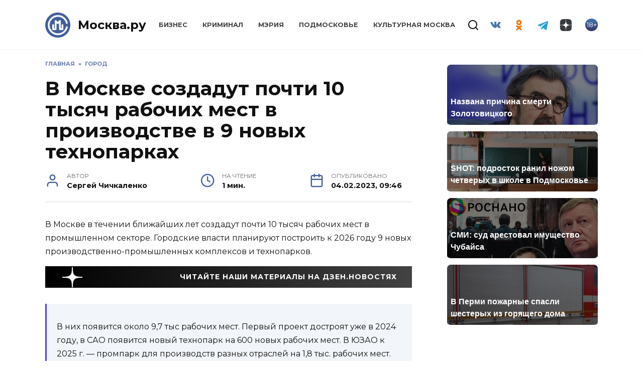

--- FILE ---
content_type: text/html; charset=UTF-8
request_url: https://mockva.ru/2023/02/04/384530.html
body_size: 16004
content:
<!doctype html>
<html lang="ru-RU"
	prefix="og: https://ogp.me/ns#" >
<head>
	<meta charset="UTF-8" />
    <meta http-equiv="X-UA-Compatible" content="IE=edge" />
	<meta name="viewport" content="width=device-width, initial-scale=1" />
    <meta name="theme-color" content="#29272a" />
    <meta name="msapplication-navbutton-color" content="#29272a" />
    <meta name="apple-mobile-web-app-status-bar-style" content="#29272a" />
    <meta name="description" content="Новости Москвы" />
    <atom:link rel="hub" href="https://https://mockva.ru/?pushpress=hub" />
    <link rel="icon" type="image/png" sizes="16x16" href="/favicon-16x16.png" />
    <link rel="icon" type="image/png" sizes="32x32" href="/favicon-32x32.png" />
    <link rel="icon" type="image/png" sizes="192x192" href="/android-chrome-192x192.png" />
    <link rel="mask-icon" href="/safari-pinned-tab.svg" color="#5bbad5">
    <link rel="manifest" href="/manifest.json?1" />
    <link rel="apple-touch-icon" sizes="180x180" href="/apple-touch-icon.png">
    <meta name="msapplication-TileColor" content="#425e9a">
    <meta name="msapplication-TileImage" content="/mstile-144x144.png">
    <meta name="msapplication-config" content="/browserconfig.xml" />
    <link rel="profile" href="http://gmpg.org/xfn/11" />
    <link rel="pingback" href="https://mockva.ru/xmlrpc.php" />
	<title>В Москве создадут почти 10 тысяч рабочих мест в производстве в 9 новых технопарках - Москва.ру</title>

		<!-- All in One SEO 4.1.8 -->
		<meta name="description" content="В Москве в течении ближайших лет создадут почти 10 тысяч рабочих мест в промышленном секторе. Городские власти планируют построить к 2026 году 9 новых производственно-промышленных комплексов и технопарков. В них появится около 9,7 тыс рабочих мест. Первый проект достроят уже в 2024 году, в САО появится новый технопарк на 600 новых рабочих мест. В ЮЗАО" />
		<meta name="robots" content="max-image-preview:large" />
		<link rel="canonical" href="https://mockva.ru/2023/02/04/384530.html" />
		<meta property="og:locale" content="ru_RU" />
		<meta property="og:site_name" content="Москва.ру - Новости Москвы" />
		<meta property="og:type" content="article" />
		<meta property="og:title" content="В Москве создадут почти 10 тысяч рабочих мест в производстве в 9 новых технопарках - Москва.ру" />
		<meta property="og:description" content="В Москве в течении ближайших лет создадут почти 10 тысяч рабочих мест в промышленном секторе. Городские власти планируют построить к 2026 году 9 новых производственно-промышленных комплексов и технопарков. В них появится около 9,7 тыс рабочих мест. Первый проект достроят уже в 2024 году, в САО появится новый технопарк на 600 новых рабочих мест. В ЮЗАО" />
		<meta property="og:url" content="https://mockva.ru/2023/02/04/384530.html" />
		<meta property="article:published_time" content="2023-02-04T06:46:39+00:00" />
		<meta property="article:modified_time" content="2023-04-06T13:57:20+00:00" />
		<meta name="twitter:card" content="summary" />
		<meta name="twitter:title" content="В Москве создадут почти 10 тысяч рабочих мест в производстве в 9 новых технопарках - Москва.ру" />
		<meta name="twitter:description" content="В Москве в течении ближайших лет создадут почти 10 тысяч рабочих мест в промышленном секторе. Городские власти планируют построить к 2026 году 9 новых производственно-промышленных комплексов и технопарков. В них появится около 9,7 тыс рабочих мест. Первый проект достроят уже в 2024 году, в САО появится новый технопарк на 600 новых рабочих мест. В ЮЗАО" />
		<script type="application/ld+json" class="aioseo-schema">
			{"@context":"https:\/\/schema.org","@graph":[{"@type":"WebSite","@id":"https:\/\/mockva.ru\/#website","url":"https:\/\/mockva.ru\/","name":"\u041c\u043e\u0441\u043a\u0432\u0430.\u0440\u0443","description":"\u041d\u043e\u0432\u043e\u0441\u0442\u0438 \u041c\u043e\u0441\u043a\u0432\u044b","inLanguage":"ru-RU","publisher":{"@id":"https:\/\/mockva.ru\/#organization"}},{"@type":"Organization","@id":"https:\/\/mockva.ru\/#organization","name":"\u041c\u043e\u0441\u043a\u0432\u0430.\u0440\u0443","url":"https:\/\/mockva.ru\/"},{"@type":"BreadcrumbList","@id":"https:\/\/mockva.ru\/2023\/02\/04\/384530.html#breadcrumblist","itemListElement":[{"@type":"ListItem","@id":"https:\/\/mockva.ru\/#listItem","position":1,"item":{"@type":"WebPage","@id":"https:\/\/mockva.ru\/","name":"\u0413\u043b\u0430\u0432\u043d\u0430\u044f","description":"\u041d\u043e\u0432\u043e\u0441\u0442\u0438 \u041c\u043e\u0441\u043a\u0432\u044b","url":"https:\/\/mockva.ru\/"},"nextItem":"https:\/\/mockva.ru\/2023\/#listItem"},{"@type":"ListItem","@id":"https:\/\/mockva.ru\/2023\/#listItem","position":2,"item":{"@type":"WebPage","@id":"https:\/\/mockva.ru\/2023\/","name":"2023","url":"https:\/\/mockva.ru\/2023\/"},"nextItem":"https:\/\/mockva.ru\/2023\/02\/#listItem","previousItem":"https:\/\/mockva.ru\/#listItem"},{"@type":"ListItem","@id":"https:\/\/mockva.ru\/2023\/02\/#listItem","position":3,"item":{"@type":"WebPage","@id":"https:\/\/mockva.ru\/2023\/02\/","name":"February","url":"https:\/\/mockva.ru\/2023\/02\/"},"nextItem":"https:\/\/mockva.ru\/2023\/02\/04\/#listItem","previousItem":"https:\/\/mockva.ru\/2023\/#listItem"},{"@type":"ListItem","@id":"https:\/\/mockva.ru\/2023\/02\/04\/#listItem","position":4,"item":{"@type":"WebPage","@id":"https:\/\/mockva.ru\/2023\/02\/04\/","name":"4","url":"https:\/\/mockva.ru\/2023\/02\/04\/"},"previousItem":"https:\/\/mockva.ru\/2023\/02\/#listItem"}]},{"@type":"Person","@id":"https:\/\/mockva.ru\/author\/s-chichkalenko#author","url":"https:\/\/mockva.ru\/author\/s-chichkalenko","name":"\u0421\u0435\u0440\u0433\u0435\u0439 \u0427\u0438\u0447\u043a\u0430\u043b\u0435\u043d\u043a\u043e"},{"@type":"WebPage","@id":"https:\/\/mockva.ru\/2023\/02\/04\/384530.html#webpage","url":"https:\/\/mockva.ru\/2023\/02\/04\/384530.html","name":"\u0412 \u041c\u043e\u0441\u043a\u0432\u0435 \u0441\u043e\u0437\u0434\u0430\u0434\u0443\u0442 \u043f\u043e\u0447\u0442\u0438 10 \u0442\u044b\u0441\u044f\u0447 \u0440\u0430\u0431\u043e\u0447\u0438\u0445 \u043c\u0435\u0441\u0442 \u0432 \u043f\u0440\u043e\u0438\u0437\u0432\u043e\u0434\u0441\u0442\u0432\u0435 \u0432 9 \u043d\u043e\u0432\u044b\u0445 \u0442\u0435\u0445\u043d\u043e\u043f\u0430\u0440\u043a\u0430\u0445 - \u041c\u043e\u0441\u043a\u0432\u0430.\u0440\u0443","description":"\u0412 \u041c\u043e\u0441\u043a\u0432\u0435 \u0432 \u0442\u0435\u0447\u0435\u043d\u0438\u0438 \u0431\u043b\u0438\u0436\u0430\u0439\u0448\u0438\u0445 \u043b\u0435\u0442 \u0441\u043e\u0437\u0434\u0430\u0434\u0443\u0442 \u043f\u043e\u0447\u0442\u0438 10 \u0442\u044b\u0441\u044f\u0447 \u0440\u0430\u0431\u043e\u0447\u0438\u0445 \u043c\u0435\u0441\u0442 \u0432 \u043f\u0440\u043e\u043c\u044b\u0448\u043b\u0435\u043d\u043d\u043e\u043c \u0441\u0435\u043a\u0442\u043e\u0440\u0435. \u0413\u043e\u0440\u043e\u0434\u0441\u043a\u0438\u0435 \u0432\u043b\u0430\u0441\u0442\u0438 \u043f\u043b\u0430\u043d\u0438\u0440\u0443\u044e\u0442 \u043f\u043e\u0441\u0442\u0440\u043e\u0438\u0442\u044c \u043a 2026 \u0433\u043e\u0434\u0443 9 \u043d\u043e\u0432\u044b\u0445 \u043f\u0440\u043e\u0438\u0437\u0432\u043e\u0434\u0441\u0442\u0432\u0435\u043d\u043d\u043e-\u043f\u0440\u043e\u043c\u044b\u0448\u043b\u0435\u043d\u043d\u044b\u0445 \u043a\u043e\u043c\u043f\u043b\u0435\u043a\u0441\u043e\u0432 \u0438 \u0442\u0435\u0445\u043d\u043e\u043f\u0430\u0440\u043a\u043e\u0432. \u0412 \u043d\u0438\u0445 \u043f\u043e\u044f\u0432\u0438\u0442\u0441\u044f \u043e\u043a\u043e\u043b\u043e 9,7 \u0442\u044b\u0441 \u0440\u0430\u0431\u043e\u0447\u0438\u0445 \u043c\u0435\u0441\u0442. \u041f\u0435\u0440\u0432\u044b\u0439 \u043f\u0440\u043e\u0435\u043a\u0442 \u0434\u043e\u0441\u0442\u0440\u043e\u044f\u0442 \u0443\u0436\u0435 \u0432 2024 \u0433\u043e\u0434\u0443, \u0432 \u0421\u0410\u041e \u043f\u043e\u044f\u0432\u0438\u0442\u0441\u044f \u043d\u043e\u0432\u044b\u0439 \u0442\u0435\u0445\u043d\u043e\u043f\u0430\u0440\u043a \u043d\u0430 600 \u043d\u043e\u0432\u044b\u0445 \u0440\u0430\u0431\u043e\u0447\u0438\u0445 \u043c\u0435\u0441\u0442. \u0412 \u042e\u0417\u0410\u041e","inLanguage":"ru-RU","isPartOf":{"@id":"https:\/\/mockva.ru\/#website"},"breadcrumb":{"@id":"https:\/\/mockva.ru\/2023\/02\/04\/384530.html#breadcrumblist"},"author":"https:\/\/mockva.ru\/author\/s-chichkalenko#author","creator":"https:\/\/mockva.ru\/author\/s-chichkalenko#author","datePublished":"2023-02-04T06:46:39+03:00","dateModified":"2023-04-06T13:57:20+03:00"},{"@type":"BlogPosting","@id":"https:\/\/mockva.ru\/2023\/02\/04\/384530.html#blogposting","name":"\u0412 \u041c\u043e\u0441\u043a\u0432\u0435 \u0441\u043e\u0437\u0434\u0430\u0434\u0443\u0442 \u043f\u043e\u0447\u0442\u0438 10 \u0442\u044b\u0441\u044f\u0447 \u0440\u0430\u0431\u043e\u0447\u0438\u0445 \u043c\u0435\u0441\u0442 \u0432 \u043f\u0440\u043e\u0438\u0437\u0432\u043e\u0434\u0441\u0442\u0432\u0435 \u0432 9 \u043d\u043e\u0432\u044b\u0445 \u0442\u0435\u0445\u043d\u043e\u043f\u0430\u0440\u043a\u0430\u0445 - \u041c\u043e\u0441\u043a\u0432\u0430.\u0440\u0443","description":"\u0412 \u041c\u043e\u0441\u043a\u0432\u0435 \u0432 \u0442\u0435\u0447\u0435\u043d\u0438\u0438 \u0431\u043b\u0438\u0436\u0430\u0439\u0448\u0438\u0445 \u043b\u0435\u0442 \u0441\u043e\u0437\u0434\u0430\u0434\u0443\u0442 \u043f\u043e\u0447\u0442\u0438 10 \u0442\u044b\u0441\u044f\u0447 \u0440\u0430\u0431\u043e\u0447\u0438\u0445 \u043c\u0435\u0441\u0442 \u0432 \u043f\u0440\u043e\u043c\u044b\u0448\u043b\u0435\u043d\u043d\u043e\u043c \u0441\u0435\u043a\u0442\u043e\u0440\u0435. \u0413\u043e\u0440\u043e\u0434\u0441\u043a\u0438\u0435 \u0432\u043b\u0430\u0441\u0442\u0438 \u043f\u043b\u0430\u043d\u0438\u0440\u0443\u044e\u0442 \u043f\u043e\u0441\u0442\u0440\u043e\u0438\u0442\u044c \u043a 2026 \u0433\u043e\u0434\u0443 9 \u043d\u043e\u0432\u044b\u0445 \u043f\u0440\u043e\u0438\u0437\u0432\u043e\u0434\u0441\u0442\u0432\u0435\u043d\u043d\u043e-\u043f\u0440\u043e\u043c\u044b\u0448\u043b\u0435\u043d\u043d\u044b\u0445 \u043a\u043e\u043c\u043f\u043b\u0435\u043a\u0441\u043e\u0432 \u0438 \u0442\u0435\u0445\u043d\u043e\u043f\u0430\u0440\u043a\u043e\u0432. \u0412 \u043d\u0438\u0445 \u043f\u043e\u044f\u0432\u0438\u0442\u0441\u044f \u043e\u043a\u043e\u043b\u043e 9,7 \u0442\u044b\u0441 \u0440\u0430\u0431\u043e\u0447\u0438\u0445 \u043c\u0435\u0441\u0442. \u041f\u0435\u0440\u0432\u044b\u0439 \u043f\u0440\u043e\u0435\u043a\u0442 \u0434\u043e\u0441\u0442\u0440\u043e\u044f\u0442 \u0443\u0436\u0435 \u0432 2024 \u0433\u043e\u0434\u0443, \u0432 \u0421\u0410\u041e \u043f\u043e\u044f\u0432\u0438\u0442\u0441\u044f \u043d\u043e\u0432\u044b\u0439 \u0442\u0435\u0445\u043d\u043e\u043f\u0430\u0440\u043a \u043d\u0430 600 \u043d\u043e\u0432\u044b\u0445 \u0440\u0430\u0431\u043e\u0447\u0438\u0445 \u043c\u0435\u0441\u0442. \u0412 \u042e\u0417\u0410\u041e","inLanguage":"ru-RU","headline":"\u0412 \u041c\u043e\u0441\u043a\u0432\u0435 \u0441\u043e\u0437\u0434\u0430\u0434\u0443\u0442 \u043f\u043e\u0447\u0442\u0438 10 \u0442\u044b\u0441\u044f\u0447 \u0440\u0430\u0431\u043e\u0447\u0438\u0445 \u043c\u0435\u0441\u0442 \u0432 \u043f\u0440\u043e\u0438\u0437\u0432\u043e\u0434\u0441\u0442\u0432\u0435 \u0432 9 \u043d\u043e\u0432\u044b\u0445 \u0442\u0435\u0445\u043d\u043e\u043f\u0430\u0440\u043a\u0430\u0445","author":{"@id":"https:\/\/mockva.ru\/author\/s-chichkalenko#author"},"publisher":{"@id":"https:\/\/mockva.ru\/#organization"},"datePublished":"2023-02-04T06:46:39+03:00","dateModified":"2023-04-06T13:57:20+03:00","articleSection":"\u0413\u043e\u0440\u043e\u0434, \u0421\u0442\u0440\u043e\u0438\u0442\u0435\u043b\u044c\u0441\u0442\u0432\u043e, \u042d\u043a\u043e\u043d\u043e\u043c\u0438\u043a\u0430, \u0437\u0430\u043d\u044f\u0442\u043e\u0441\u0442\u044c \u043d\u0430\u0441\u0435\u043b\u0435\u043d\u0438\u044f, \u043f\u0440\u043e\u0438\u0437\u0432\u043e\u0434\u0441\u0442\u0432\u0430, \u043f\u0440\u043e\u043c\u043a\u043e\u043c\u043f\u043b\u0435\u043a\u0441\u044b, \u043f\u0440\u043e\u043c\u044b\u0448\u043b\u0435\u043d\u043d\u043e\u0441\u0442\u044c, \u0440\u0430\u0431\u043e\u0447\u0438\u0435 \u043c\u0435\u0441\u0442\u0430, \u0441\u0442\u0440\u043e\u0438\u0442\u0435\u043b\u044c\u0441\u0442\u0432\u043e, \u0442\u0435\u0445\u043d\u043e\u043f\u0430\u0440\u043a\u0438","mainEntityOfPage":{"@id":"https:\/\/mockva.ru\/2023\/02\/04\/384530.html#webpage"},"isPartOf":{"@id":"https:\/\/mockva.ru\/2023\/02\/04\/384530.html#webpage"}}]}
		</script>
		<!-- All in One SEO -->

<link rel="manifest" href="https://mockva.ru/pwa-manifest.json">
<link rel="apple-touch-icon-precomposed" sizes="192x192" href="https://mockva.ru/wp-content/plugins/pwa-for-wp/images/logo.png">
<link rel='dns-prefetch' href='//fonts.googleapis.com' />
<link rel='dns-prefetch' href='//s.w.org' />
		<script type="text/javascript">
			window._wpemojiSettings = {"baseUrl":"https:\/\/s.w.org\/images\/core\/emoji\/12.0.0-1\/72x72\/","ext":".png","svgUrl":"https:\/\/s.w.org\/images\/core\/emoji\/12.0.0-1\/svg\/","svgExt":".svg","source":{"concatemoji":"https:\/\/mockva.ru\/wp-includes\/js\/wp-emoji-release.min.js?ver=5.4.10"}};
			/*! This file is auto-generated */
			!function(e,a,t){var n,r,o,i=a.createElement("canvas"),p=i.getContext&&i.getContext("2d");function s(e,t){var a=String.fromCharCode;p.clearRect(0,0,i.width,i.height),p.fillText(a.apply(this,e),0,0);e=i.toDataURL();return p.clearRect(0,0,i.width,i.height),p.fillText(a.apply(this,t),0,0),e===i.toDataURL()}function c(e){var t=a.createElement("script");t.src=e,t.defer=t.type="text/javascript",a.getElementsByTagName("head")[0].appendChild(t)}for(o=Array("flag","emoji"),t.supports={everything:!0,everythingExceptFlag:!0},r=0;r<o.length;r++)t.supports[o[r]]=function(e){if(!p||!p.fillText)return!1;switch(p.textBaseline="top",p.font="600 32px Arial",e){case"flag":return s([127987,65039,8205,9895,65039],[127987,65039,8203,9895,65039])?!1:!s([55356,56826,55356,56819],[55356,56826,8203,55356,56819])&&!s([55356,57332,56128,56423,56128,56418,56128,56421,56128,56430,56128,56423,56128,56447],[55356,57332,8203,56128,56423,8203,56128,56418,8203,56128,56421,8203,56128,56430,8203,56128,56423,8203,56128,56447]);case"emoji":return!s([55357,56424,55356,57342,8205,55358,56605,8205,55357,56424,55356,57340],[55357,56424,55356,57342,8203,55358,56605,8203,55357,56424,55356,57340])}return!1}(o[r]),t.supports.everything=t.supports.everything&&t.supports[o[r]],"flag"!==o[r]&&(t.supports.everythingExceptFlag=t.supports.everythingExceptFlag&&t.supports[o[r]]);t.supports.everythingExceptFlag=t.supports.everythingExceptFlag&&!t.supports.flag,t.DOMReady=!1,t.readyCallback=function(){t.DOMReady=!0},t.supports.everything||(n=function(){t.readyCallback()},a.addEventListener?(a.addEventListener("DOMContentLoaded",n,!1),e.addEventListener("load",n,!1)):(e.attachEvent("onload",n),a.attachEvent("onreadystatechange",function(){"complete"===a.readyState&&t.readyCallback()})),(n=t.source||{}).concatemoji?c(n.concatemoji):n.wpemoji&&n.twemoji&&(c(n.twemoji),c(n.wpemoji)))}(window,document,window._wpemojiSettings);
		</script>
		<style type="text/css">
img.wp-smiley,
img.emoji {
	display: inline !important;
	border: none !important;
	box-shadow: none !important;
	height: 1em !important;
	width: 1em !important;
	margin: 0 .07em !important;
	vertical-align: -0.1em !important;
	background: none !important;
	padding: 0 !important;
}
</style>
	<link rel='stylesheet' id='wp-block-library-css'  href='https://mockva.ru/wp-includes/css/dist/block-library/style.min.css?ver=5.4.10'  media='all' />
<link rel='stylesheet' id='wp-block-library-theme-css'  href='https://mockva.ru/wp-includes/css/dist/block-library/theme.min.css?ver=5.4.10'  media='all' />
<link rel='stylesheet' id='contact-form-7-css'  href='https://mockva.ru/wp-content/plugins/contact-form-7/includes/css/styles.css?ver=5.0.2'  media='all' />
<link rel='stylesheet' id='lazysizes-css'  href='https://mockva.ru/wp-content/plugins/lazysizes/css/build/lazysizes.fadein.min.css?ver=5.2.2'  media='all' />
<link rel='stylesheet' id='dashicons-css'  href='https://mockva.ru/wp-includes/css/dashicons.min.css?ver=5.4.10'  media='all' />
<link rel='stylesheet' id='google-fonts-css'  href='https://fonts.googleapis.com/css?family=Montserrat%3A400%2C400i%2C700&#038;subset=cyrillic&#038;ver=5.4.10'  media='all' />
<link rel='stylesheet' id='reboot-style-css'  href='https://mockva.ru/wp-content/themes/reboot/assets/css/style.min.css?ver=5.4.10'  media='all' />
<link rel='stylesheet' id='pwaforwp-style-css'  href='https://mockva.ru/wp-content/plugins/pwa-for-wp/assets/css/pwaforwp-main.min.css?ver=1.7.42'  media='all' />
<link rel='stylesheet' id='reboot-style-child-css'  href='https://mockva.ru/wp-content/themes/reboot-child/style.css?ver=5.4.10'  media='all' />
<script  src='https://mockva.ru/wp-includes/js/jquery/jquery.js?ver=1.12.4-wp'></script>
<script  src='https://mockva.ru/wp-includes/js/jquery/jquery-migrate.min.js?ver=1.4.1'></script>
<script  src='https://mockva.ru/wp-content/plugins/lazysizes/js/build/lazysizes.aspectratio-fullnative.min.js?ver=5.2.2'></script>
<script  src='https://mockva.ru/wp-content/plugins/sticky-menu-or-anything-on-scroll/assets/js/jq-sticky-anything.min.js?ver=2.1.1'></script>
<link rel='https://api.w.org/' href='https://mockva.ru/wp-json/' />
<link rel="EditURI" type="application/rsd+xml" title="RSD" href="https://mockva.ru/xmlrpc.php?rsd" />
<link rel="wlwmanifest" type="application/wlwmanifest+xml" href="https://mockva.ru/wp-includes/wlwmanifest.xml" /> 
<link rel='prev' title='В Москве и МО объявили «желтый» уровень погодной опасности из-за гололедицы' href='https://mockva.ru/2023/02/04/384528.html' />
<link rel='next' title='Строительство Южной рокады завершится в Москве уже в 2023 году' href='https://mockva.ru/2023/02/04/384532.html' />
<meta name="generator" content="WordPress 5.4.10" />
<link rel='shortlink' href='https://mockva.ru/?p=384530' />
<link rel="alternate" type="application/json+oembed" href="https://mockva.ru/wp-json/oembed/1.0/embed?url=https%3A%2F%2Fmockva.ru%2F2023%2F02%2F04%2F384530.html" />
<link rel="alternate" type="text/xml+oembed" href="https://mockva.ru/wp-json/oembed/1.0/embed?url=https%3A%2F%2Fmockva.ru%2F2023%2F02%2F04%2F384530.html&#038;format=xml" />
			<noscript><style>.lazyload { display: none !important; }</style></noscript>
		
    <style>.site-logotype{max-width:50px}.site-logotype img{max-height:50px}.scrolltop:before{color:#425f9c}.scrolltop:before{content:"\2191"}::selection, .card-slider__category, .card-slider-container .swiper-pagination-bullet-active, .post-card--grid .post-card__thumbnail:before, .post-card:not(.post-card--small) .post-card__thumbnail a:before, .post-card:not(.post-card--small) .post-card__category,  .post-box--high .post-box__category span, .post-box--wide .post-box__category span, .page-separator, .pagination .nav-links .page-numbers:not(.dots):not(.current):before, .btn, .btn-primary:hover, .btn-primary:not(:disabled):not(.disabled).active, .btn-primary:not(:disabled):not(.disabled):active, .show>.btn-primary.dropdown-toggle, .comment-respond .form-submit input, .page-links__item{background-color:#425f9c}.entry-image--big .entry-image__body .post-card__category a, .home-text ul:not([class])>li:before, .page-content ul:not([class])>li:before, .taxonomy-description ul:not([class])>li:before, .widget-area .widget_categories ul.menu li a:before, .widget-area .widget_categories ul.menu li span:before, .widget-area .widget_categories>ul li a:before, .widget-area .widget_categories>ul li span:before, .widget-area .widget_nav_menu ul.menu li a:before, .widget-area .widget_nav_menu ul.menu li span:before, .widget-area .widget_nav_menu>ul li a:before, .widget-area .widget_nav_menu>ul li span:before, .page-links .page-numbers:not(.dots):not(.current):before, .page-links .post-page-numbers:not(.dots):not(.current):before, .pagination .nav-links .page-numbers:not(.dots):not(.current):before, .pagination .nav-links .post-page-numbers:not(.dots):not(.current):before, .entry-image--full .entry-image__body .post-card__category a, .entry-image--fullscreen .entry-image__body .post-card__category a, .entry-image--wide .entry-image__body .post-card__category a{background-color:#425f9c}.comment-respond input:focus, select:focus, textarea:focus, .post-card--grid.post-card--thumbnail-no, .post-card--standard:after, .spoiler-box, .btn-primary, .btn-primary:hover, .btn-primary:not(:disabled):not(.disabled).active, .btn-primary:not(:disabled):not(.disabled):active, .show>.btn-primary.dropdown-toggle, .inp:focus, .entry-tag:focus, .entry-tag:hover, .search-screen .search-form .search-field:focus, .entry-content ul:not([class])>li:before, .text-content ul:not([class])>li:before, .entry-content blockquote{border-color:#425f9c}.post-card--grid a:hover, .post-card--small .post-card__category, .post-card__author:before, .post-card__comments:before, .post-card__date:before, .post-card__like:before, .post-card__views:before, .entry-author:before, .entry-date:before, .entry-time:before, .entry-views:before, .entry-content ol:not([class])>li:before, .text-content ol:not([class])>li:before, .entry-content blockquote:before, .spoiler-box__title:after, .search-icon:hover:before, .search-form .search-submit:hover:before, .star-rating-item.hover,
        .comment-list .bypostauthor>.comment-body .comment-author:after,
        .breadcrumb a, .breadcrumb span,
        .search-screen .search-form .search-submit:before, 
        .star-rating--score-1:not(.hover) .star-rating-item:nth-child(1),
        .star-rating--score-2:not(.hover) .star-rating-item:nth-child(1), .star-rating--score-2:not(.hover) .star-rating-item:nth-child(2),
        .star-rating--score-3:not(.hover) .star-rating-item:nth-child(1), .star-rating--score-3:not(.hover) .star-rating-item:nth-child(2), .star-rating--score-3:not(.hover) .star-rating-item:nth-child(3),
        .star-rating--score-4:not(.hover) .star-rating-item:nth-child(1), .star-rating--score-4:not(.hover) .star-rating-item:nth-child(2), .star-rating--score-4:not(.hover) .star-rating-item:nth-child(3), .star-rating--score-4:not(.hover) .star-rating-item:nth-child(4),
        .star-rating--score-5:not(.hover) .star-rating-item:nth-child(1), .star-rating--score-5:not(.hover) .star-rating-item:nth-child(2), .star-rating--score-5:not(.hover) .star-rating-item:nth-child(3), .star-rating--score-5:not(.hover) .star-rating-item:nth-child(4), .star-rating--score-5:not(.hover) .star-rating-item:nth-child(5){color:#425f9c}a:hover, a:focus, a:active, .spanlink:hover, .top-menu ul li>span:hover, .main-navigation ul li a:hover, .main-navigation ul li span:hover, .footer-navigation ul li a:hover, .footer-navigation ul li span:hover, .comment-reply-link:hover, .pseudo-link:hover, .child-categories ul li a:hover{color:#425f9c}.top-menu>ul>li>a:before, .top-menu>ul>li>span:before{background:#425f9c}.child-categories ul li a:hover, .post-box--no-thumb a:hover{border-color:#425f9c}.post-box--card:hover{box-shadow: inset 0 0 0 1px #425f9c}.post-box--card:hover{-webkit-box-shadow: inset 0 0 0 1px #425f9c}</style>
<link rel="preconnect" href="//code.tidio.co"><link rel="icon" href="https://mockva.ru/wp-content/uploads/2021/12/cropped-cropped-cropped-logo-svg-1-1-32x32.png" sizes="32x32" />
<link rel="icon" href="https://mockva.ru/wp-content/uploads/2021/12/cropped-cropped-cropped-logo-svg-1-1-192x192.png" sizes="192x192" />
<meta name="msapplication-TileImage" content="https://mockva.ru/wp-content/uploads/2021/12/cropped-cropped-cropped-logo-svg-1-1-270x270.png" />
<meta name="pwaforwp" content="wordpress-plugin"/>
        <meta name="theme-color" content="#D5E0EB">
        <meta name="apple-mobile-web-app-title" content="Москва.ру">
        <meta name="application-name" content="Москва.ру">
        <meta name="apple-mobile-web-app-capable" content="yes">
        <meta name="apple-mobile-web-app-status-bar-style" content="default">
        <meta name="mobile-web-app-capable" content="yes">
        <meta name="apple-touch-fullscreen" content="YES">
<link rel="apple-touch-startup-image" href="https://mockva.ru/wp-content/plugins/pwa-for-wp/images/logo.png">
<link rel="apple-touch-icon" sizes="192x192" href="https://mockva.ru/wp-content/plugins/pwa-for-wp/images/logo.png">
<link rel="apple-touch-icon" sizes="512x512" href="https://mockva.ru/wp-content/plugins/pwa-for-wp/images/logo-512x512.png">
    <!--     <script async src="//whitepush.biz/pnsw_init.js" data-user-id="5"></script> -->
    <script async src="https://yastatic.net/pcode/adfox/header-bidding.js"></script>
    <!--<script src="https://getcode.adtech-digital.ru/mockvaru.js"></script>-->
    <script src="https://yastatic.net/pcode/adfox/loader.js" crossorigin="anonymous"></script>
<!--     <script async src="https://0.code.cotsta.ru/dist/a.min.js"></script> -->
	
	<script>window.yaContextCb = window.yaContextCb || []</script>
	<script src="https://yandex.ru/ads/system/context.js" async></script>
    <script>
        (adsbygoogle = window.adsbygoogle || []).push({
            google_ad_client: "ca-pub-9033099948928268",
            enable_page_level_ads: false
        });
    </script>
    <script type="text/javascript">!function(){var t=document.createElement("script");t.type="text/javascript",t.async=!0,t.src="https://vk.com/js/api/openapi.js?168",t.onload=function(){VK.Retargeting.Init("VK-RTRG-509036-fzixw"),VK.Retargeting.Hit()},document.head.appendChild(t)}();</script><noscript><img src="https://vk.com/rtrg?p=VK-RTRG-509036-fzixw" style="position:fixed; left:-999px;" alt=""/></noscript>
<!--     <script type="text/javascript" src="https://code.giraff.io/data/widget-mockvaru.js" async></script> -->
    <meta name="yandex-verification" content="300fa3cdf71278bb" />
    <meta name="zen-verification" content="RZpWYhs7h22rnR2oC2rSCCZ6TeT7fi8EqvEEAo2HVIp1jR8kMeK2N8yTC4ERxC93" />
</head>

<body class="post-template-default single single-post postid-384530 single-format-standard wp-embed-responsive sidebar-right">
<!-- Yandex.Metrika counter -->
<script type="text/javascript" >
    (function(m,e,t,r,i,k,a){m[i]=m[i]||function(){(m[i].a=m[i].a||[]).push(arguments)};
        m[i].l=1*new Date();
        for (var j = 0; j < document.scripts.length; j++) {if (document.scripts[j].src === r) { return; }}
        k=e.createElement(t),a=e.getElementsByTagName(t)[0],k.async=1,k.src=r,a.parentNode.insertBefore(k,a)})
    (window, document, "script", "https://mc.yandex.ru/metrika/tag.js", "ym");

    ym(55717279, "init", {
        clickmap:true,
        trackLinks:true,
        accurateTrackBounce:true,
        webvisor:true
    });
</script>
<noscript><div><img src="https://mc.yandex.ru/watch/55717279" style="position:absolute; left:-9999px;" alt="" /></div></noscript>
<!-- /Yandex.Metrika counter -->
<!-- Global site tag (gtag.js) - Google Analytics -->
<!-- <script async src="https://www.googletagmanager.com/gtag/js?id=UA-163798316-1"></script> -->
<!-- <script>
    window.dataLayer = window.dataLayer || [];
    function gtag(){dataLayer.push(arguments);}
    gtag('js', new Date());

    gtag('config', 'UA-163798316-1');
</script> -->
<!--LiveInternet counter--><a href="//www.liveinternet.ru/click"
                              target="_blank"><img id="licnt8677" width="88" height="31" style="border:0; display: none;"
                                                   title="LiveInternet: показано число просмотров и посетителей за 24 часа"
                                                   src="[data-uri]"
                                                   alt=""/></a><script>(function(d,s){d.getElementById("licnt8677").src=
        "//counter.yadro.ru/hit?t52.6;r"+escape(d.referrer)+
        ((typeof(s)=="undefined")?"":";s"+s.width+""+s.height+""+
            (s.colorDepth?s.colorDepth:s.pixelDepth))+";u"+escape(d.URL)+
        ";h"+escape(d.title.substring(0,150))+";"+Math.random()})
    (document,screen)</script><!--/LiveInternet-->



<div id="page" class="site">
    <a class="skip-link screen-reader-text" href="#content">Skip to content</a>

    

<header id="masthead" class="site-header full" itemscope itemtype="http://schema.org/WPHeader">
    <div class="site-header-inner fixed">

        <div class="humburger js-humburger"><span></span><span></span><span></span></div>

        <div class="site-branding">
    <div class="site-logotype"><a href="https://mockva.ru/"><img src="https://mockva.ru/wp-content/uploads/2021/12/cropped-cropped-logo-svg-1-1.png" alt="Москва.ру"></a></div><div class="site-branding__body"><div class="site-title"><a href="https://mockva.ru/">Москва.ру</a></div></div></div><!-- .site-branding --><div class="top-menu"><ul id="top-menu" class="menu"><li id="menu-item-78017" class="menu-item menu-item-type-taxonomy menu-item-object-category menu-item-78017"><a href="https://mockva.ru/category/business">Бизнес</a></li>
<li id="menu-item-78018" class="menu-item menu-item-type-taxonomy menu-item-object-category menu-item-78018"><a href="https://mockva.ru/category/kriminal">Криминал</a></li>
<li id="menu-item-78019" class="menu-item menu-item-type-taxonomy menu-item-object-category menu-item-78019"><a href="https://mockva.ru/category/meriya">Мэрия</a></li>
<li id="menu-item-78020" class="menu-item menu-item-type-taxonomy menu-item-object-category menu-item-78020"><a href="https://mockva.ru/category/podmoskove">Подмосковье</a></li>
<li id="menu-item-394153" class="menu-item menu-item-type-taxonomy menu-item-object-category menu-item-394153"><a href="https://mockva.ru/category/kulturnaya-moskva">Культурная Москва</a></li>
</ul></div>                <div class="header-search">
                    <span class="search-icon js-search-icon"></span>
                </div>
            
<div class="social-links">
    <div class="social-buttons social-buttons--square social-buttons--circle">

    <span class="social-button social-button--vkontakte js-social-link" data-uri="https://vk.com/mockva_24"></span><span class="social-button social-button--odnoklassniki js-social-link" data-uri="https://ok.ru/group/57405405921508"></span><span class="social-button social-button--telegram js-social-link" data-uri="https://t.me/mockvaru"></span><span class="social-button social-button--yandexzen js-social-link" data-uri="https://dzen.ru/mockva.ru"></span>
    </div>
</div>

                <div class="header-html-2">
                    <div class="age"><span>18+</span></div>                </div>
            
    </div>
</header><!-- #masthead -->


    
    <div class="mobile-menu-placeholder js-mobile-menu-placeholder"></div>
    <div class="search-screen-overlay js-search-screen-overlay"></div>
    <div class="search-screen js-search-screen">
		
<form role="search" method="get" class="search-form" action="https://mockva.ru/">
    <label>
        <span class="screen-reader-text">Search for:</span>
        <input type="search" class="search-field" placeholder="Поиск..." value="" name="s">
    </label>
    <button type="submit" class="search-submit"></button>
</form>    </div>

    
	
    <div id="content" class="site-content fixed">

        
        <div class="site-content-inner">
    
        
        <div id="primary" class="content-area" itemscope itemtype="http://schema.org/Article">
            <main id="main" class="site-main article-card">

                
<article id="post-384530" class="article-post post-384530 post type-post status-publish format-standard  category-gorod category-stroitelstvo category-ekonomika tag-zanyatost-naseleniya tag-proizvodstva tag-promkompleksy tag-promishlennost tag-rabochie-mesta tag-stroitelstvo tag-tehnoparki">

    
        <div class="breadcrumb" itemscope itemtype="http://schema.org/BreadcrumbList"><span class="breadcrumb-item" itemprop="itemListElement" itemscope itemtype="http://schema.org/ListItem"><a href="https://mockva.ru/" itemprop="item"><span itemprop="name">Главная</span></a><meta itemprop="position" content="0"></span> <span class="breadcrumb-separator">»</span> <span class="breadcrumb-item" itemprop="itemListElement" itemscope itemtype="http://schema.org/ListItem"><a href="https://mockva.ru/category/gorod" itemprop="item"><span itemprop="name">Город</span></a><meta itemprop="position" content="1"></span></div>
                                <h1 class="entry-title" itemprop="headline">В Москве создадут почти 10 тысяч рабочих мест в производстве в 9 новых технопарках</h1>
                    
        
        
    
            <div class="entry-meta">
            <span class="entry-author" itemprop="author"><span class="entry-label">Автор</span> Сергей Чичкаленко</span>            <span class="entry-time"><span class="entry-label">На чтение</span> 1 мин.</span>                        <span class="entry-date"><span class="entry-label">Опубликовано</span> <time itemprop="datePublished" datetime="2023-02-04">04.02.2023, 09:46</time></span>        </div>
    
    
    <div class="entry-content" itemprop="articleBody">
        <p>В Москве в течении ближайших лет создадут почти 10 тысяч рабочих мест в промышленном секторе. Городские власти планируют построить к 2026 году 9 новых производственно-промышленных комплексов и технопарков.</p>
<blockquote><p>В них появится около 9,7 тыс рабочих мест. Первый проект достроят уже в 2024 году, в САО появится новый технопарк на 600 новых рабочих мест. В ЮЗАО к 2025 г. — промпарк для производств разных отраслей на 1,8 тыс. рабочих мест.</p></blockquote>
<p>Об этом рассказал мэр Москвы Сергей Собянин в своем блоге. В ТиНАО к 2024–2026 гг. — 3 промышленно-производственных комплекса на 4,6 тыс. рабочих мест.</p>
<p>Ранее Москва.ру <a href="https://mockva.ru/2023/01/31/384315.html">рассказала</a> о мерах городской поддержки промышленной отрасли во время кризиса. Так одной из главных мер стала предоставление городом земли в аренду по ставке 1 рубль в год для промышленных предприятий.</p>
<!-- toc empty -->            </div><!-- .entry-content -->

</article>



<div class="entry-tags"><a href="https://mockva.ru/tag/zanyatost-naseleniya" class="entry-tag">занятость населения</a> <a href="https://mockva.ru/tag/proizvodstva" class="entry-tag">производства</a> <a href="https://mockva.ru/tag/promkompleksy" class="entry-tag">промкомплексы</a> <a href="https://mockva.ru/tag/promishlennost" class="entry-tag">промышленность</a> <a href="https://mockva.ru/tag/rabochie-mesta" class="entry-tag">рабочие места</a> <a href="https://mockva.ru/tag/stroitelstvo" class="entry-tag">строительство</a> <a href="https://mockva.ru/tag/tehnoparki" class="entry-tag">технопарки</a> </div>

    <div class="rating-box">
        <div class="rating-box__header">Рейтинг</div>
		<div class="star-rating js-star-rating star-rating--score-0" data-post-id="384530" data-rating-count="" data-rating-sum="" data-rating-value=""><span class="star-rating-item js-star-rating-item" data-score="1"><svg aria-hidden="true" role="img" xmlns="http://www.w3.org/2000/svg" viewBox="0 0 576 512" class="i-ico"><path fill="currentColor" d="M259.3 17.8L194 150.2 47.9 171.5c-26.2 3.8-36.7 36.1-17.7 54.6l105.7 103-25 145.5c-4.5 26.3 23.2 46 46.4 33.7L288 439.6l130.7 68.7c23.2 12.2 50.9-7.4 46.4-33.7l-25-145.5 105.7-103c19-18.5 8.5-50.8-17.7-54.6L382 150.2 316.7 17.8c-11.7-23.6-45.6-23.9-57.4 0z" class="ico-star"></path></svg></span><span class="star-rating-item js-star-rating-item" data-score="2"><svg aria-hidden="true" role="img" xmlns="http://www.w3.org/2000/svg" viewBox="0 0 576 512" class="i-ico"><path fill="currentColor" d="M259.3 17.8L194 150.2 47.9 171.5c-26.2 3.8-36.7 36.1-17.7 54.6l105.7 103-25 145.5c-4.5 26.3 23.2 46 46.4 33.7L288 439.6l130.7 68.7c23.2 12.2 50.9-7.4 46.4-33.7l-25-145.5 105.7-103c19-18.5 8.5-50.8-17.7-54.6L382 150.2 316.7 17.8c-11.7-23.6-45.6-23.9-57.4 0z" class="ico-star"></path></svg></span><span class="star-rating-item js-star-rating-item" data-score="3"><svg aria-hidden="true" role="img" xmlns="http://www.w3.org/2000/svg" viewBox="0 0 576 512" class="i-ico"><path fill="currentColor" d="M259.3 17.8L194 150.2 47.9 171.5c-26.2 3.8-36.7 36.1-17.7 54.6l105.7 103-25 145.5c-4.5 26.3 23.2 46 46.4 33.7L288 439.6l130.7 68.7c23.2 12.2 50.9-7.4 46.4-33.7l-25-145.5 105.7-103c19-18.5 8.5-50.8-17.7-54.6L382 150.2 316.7 17.8c-11.7-23.6-45.6-23.9-57.4 0z" class="ico-star"></path></svg></span><span class="star-rating-item js-star-rating-item" data-score="4"><svg aria-hidden="true" role="img" xmlns="http://www.w3.org/2000/svg" viewBox="0 0 576 512" class="i-ico"><path fill="currentColor" d="M259.3 17.8L194 150.2 47.9 171.5c-26.2 3.8-36.7 36.1-17.7 54.6l105.7 103-25 145.5c-4.5 26.3 23.2 46 46.4 33.7L288 439.6l130.7 68.7c23.2 12.2 50.9-7.4 46.4-33.7l-25-145.5 105.7-103c19-18.5 8.5-50.8-17.7-54.6L382 150.2 316.7 17.8c-11.7-23.6-45.6-23.9-57.4 0z" class="ico-star"></path></svg></span><span class="star-rating-item js-star-rating-item" data-score="5"><svg aria-hidden="true" role="img" xmlns="http://www.w3.org/2000/svg" viewBox="0 0 576 512" class="i-ico"><path fill="currentColor" d="M259.3 17.8L194 150.2 47.9 171.5c-26.2 3.8-36.7 36.1-17.7 54.6l105.7 103-25 145.5c-4.5 26.3 23.2 46 46.4 33.7L288 439.6l130.7 68.7c23.2 12.2 50.9-7.4 46.4-33.7l-25-145.5 105.7-103c19-18.5 8.5-50.8-17.7-54.6L382 150.2 316.7 17.8c-11.7-23.6-45.6-23.9-57.4 0z" class="ico-star"></path></svg></span></div>    </div>

<ul class="post-read-more">
            <li>
        <a href="https://mockva.ru/2025/09/04/406475.html">В Москве завершилась реконструкция стадиона МГТУ им. Баумана</a>
        </li>        <li>
        <a href="https://mockva.ru/2025/07/09/406055.html">Более 10,9 москвичей получили квартиры по программе реновации во втором квартале 2025 года</a>
        </li>        <li>
        <a href="https://mockva.ru/2025/07/07/406044.html">В Москве на месте промзоны «Соколиная Гора» построят жилой квартал по программе реновации</a>
        </li></ul>

    <div class="entry-social">
		
		<div class="social-buttons"><span class="social-button social-button--vkontakte" data-social="vkontakte"></span><span class="social-button social-button--telegram" data-social="telegram"></span><span class="social-button social-button--odnoklassniki" data-social="odnoklassniki"></span><span class="social-button social-button--whatsapp" data-social="whatsapp"></span></div>    </div>





<meta itemscope itemprop="mainEntityOfPage" itemType="https://schema.org/WebPage" itemid="https://mockva.ru/2023/02/04/384530.html" content="В Москве создадут почти 10 тысяч рабочих мест в производстве в 9 новых технопарках">
<meta itemprop="dateModified" content="2023-04-06">
<div itemprop="publisher" itemscope itemtype="https://schema.org/Organization" style="display: none;"><div itemprop="logo" itemscope itemtype="https://schema.org/ImageObject"><meta itemprop="url" content="https://mockva.ru/logo.png" /><img src="https://mockva.ru/wp-content/uploads/2021/12/cropped-cropped-logo-svg-1-1.png" alt="Москва.ру"><meta itemprop="width" content="50"><meta itemprop="height" content="50"></div><meta itemprop="name" content="Москва.ру"><meta itemprop="telephone" content="+7 812 4016292"><meta itemprop="address" content="197022, Россия, Г.Санкт-Петербург, ВН.ТЕР.Г. МУНИЦИПАЛЬНЫЙ ОКРУГ АПТЕКАРСКИЙ ОСТРОВ, УЛ ЧАПЫГИНА, Д. 6 ЛИТЕРА П, ОФИС 316"><meta itemprop="url" content="https://mockva.ru"></div>                                                    <script>
                        var w=window.innerWidth||document.documentElement.clientWidth||document.body.clientWidth;
                        if (w>375) { $ynbtn='ндекс ' } else { $ynbtn = '.' }
                        jQuery('.entry-content').children('p').eq(0).after('<a class="yanews-button" href="https://yandex.ru/news/?favid=254104496&from=rubric" onclick="ym(55717279,\'reachGoal\',\'mockva-yanews-content\'); return true;" rel="dofollow" target="_blank"><div class="yn-inner"><span class="yn1"><span><span class="num">Добавьте наш источник в Дзен.Новостях</span><span class="num">Подписка без оповещений</span></span><img data-src="https://mockva.ru/wp-content/uploads/2025/01/dzen42.png" alt="Я.Новости" class="lazyload"></span><span class="yn2"><span class="num">Читайте наши материалы на Дзен.Новостях</span></span></div></a>');
                    </script>
				<style>
                                .yanews-button .yn1 span.num, .yanews-button .yn2 span.num{
                                    color: #fff;
                                }
                                .yanews-button{
                                    background: linear-gradient(to right,#000000,#424242);
                                }
                                .yanews-button:hover{
                                    background: linear-gradient(to right,#565656,#000000);
                                }
                            </style>

                            
                            </main><!-- #main -->
        </div><!-- #primary -->

                            <aside id="secondary" class="widget-area" itemscope itemtype="http://schema.org/WPSideBar">
				<div id="adfox_170784297638759165"></div>
					<script>
						window.yaContextCb.push(()=>{
							Ya.adfoxCode.createAdaptive({
								ownerId: 274076,
								containerId: 'adfox_170784297638759165',
								params: {
									pp: 'h',
									ps: 'hgkx',
									p2: 'p'
								}
							}, ['desktop', 'tablet', 'phone'], {
								tabletWidth: 830,
								phoneWidth: 480,
								isAutoReloads: true
							})
						})
					</script>
                <div class="sticky-sidebar js-sticky-sidebar">
                    <!-- <div id="adfox_157160870582351043"></div>-->
                    <div id="atdigital"></div>
                    <style>
                        #adfox_157160870582351043:empty {
                            background-color: #c7d2dc;
                            min-height: 300px;
                            min-width: 300px;
                        }
                    </style>
                    <div class="infox_19304"></div><script type="text/javascript"> 
					(function(w, d, n, s, t) {
						w[n] = w[n] || [];
						w[n].push(function() {
							INFOX19304.renderByClass("infox_19304");
						});
						t = d.getElementsByTagName("script")[0];
						s = d.createElement("script");
						s.type = "text/javascript";
						s.src = "//rb.infox.sg/infox/19304";
						s.async = true;
						t.parentNode.insertBefore(s, t);
					})(this, this.document, "infoxContextAsyncCallbacks19304");
				</script>
                </div>
            </aside><!-- #secondary -->
            
    
        <div class="related-posts single-teasers fixed">
			<div id="adfox_17078429763889744"></div>
            <div class="related-posts__header single-teasers__header">Новости партнёров</div>
            <div class="infox_18606" style="min-height: 256px; min-width: 100%;"></div>
			<script type="text/javascript"> 
    (function(w, d, n, s, t) {
        w[n] = w[n] || [];
        w[n].push(function() {
            INFOX18606.renderByClass("infox_18606");
        });
        t = d.getElementsByTagName("script")[0];
        s = d.createElement("script");
        s.type = "text/javascript";
        s.src = "//rb.infox.sg/infox/18606";
        s.async = true;
        t.parentNode.insertBefore(s, t);
    })(this, this.document, "infoxContextAsyncCallbacks18606");
</script>
            <script>
                jQuery( document ).ready(function() {
                    setTimeout(function () {
                        jQuery('.infox_18606 .itemrr a').attr("onClick", "ym(55717279,'reachGoal','tc-infox');return true;");
                    }, 3000);
                });
            </script>
            <div id="grf_mockvaru"></div>
			<div class="smi2-desk"><div id="unit_102915"><a href="https://smi2.ru/" >Новости СМИ2</a></div>
<script type="text/javascript" charset="utf-8">
  (function() {
    var sc = document.createElement('script'); sc.type = 'text/javascript'; sc.async = true;
    sc.src = '//smi2.ru/data/js/102915.js'; sc.charset = 'utf-8';
    var s = document.getElementsByTagName('script')[0]; s.parentNode.insertBefore(sc, s);
  }());
</script></div>
			<div class="smi2-mob"></div>
        </div>

                    
        <div class="related-posts fixed">

            
            <div class="related-posts__header">Ещё новости</div>

            <div class="post-cards post-cards--vertical">

	            
<div class="post-card post-card--related post-card--thumbnail-no">
	
    <div class="post-card__body">

	    <div class="post-card__title"><a href="https://mockva.ru/2025/12/23/407466.html">Сигналы от нейросети и ставка на восстановление: где ИИ видит риски, а рынок — возможности</a></div>
    </div>

</div>

<div class="post-card post-card--related">
	        <div class="post-card__thumbnail">
            <a href="https://mockva.ru/2025/12/12/407365.html">
				<img data-aspectratio="335/220" src="[data-uri]" width="335" height="220" data-src="https://mockva.ru/wp-content/uploads/2025/06/laptop-computer-board-technology-equipment-modern-768264-pxhere.com-1-335x220.jpg" class="attachment-reboot_small size-reboot_small wp-post-image lazyloadnative" alt="" /><noscript><img width="335" height="220" src="https://mockva.ru/wp-content/uploads/2025/06/laptop-computer-board-technology-equipment-modern-768264-pxhere.com-1-335x220.jpg" class="attachment-reboot_small size-reboot_small wp-post-image" alt="" /></noscript>            </a>
        </div>
	
    <div class="post-card__body">

	    <div class="post-card__title"><a href="https://mockva.ru/2025/12/12/407365.html">Московская область усиливает поддержку роботизации: новые меры для производителей и инвесторов</a></div>
    </div>

</div>

<div class="post-card post-card--related">
	        <div class="post-card__thumbnail">
            <a href="https://mockva.ru/2025/12/09/407329.html">
				<img data-aspectratio="335/220" src="[data-uri]" width="335" height="220" data-src="https://mockva.ru/wp-content/uploads/2025/12/11241_baltphoto_olga_androsova-1-335x220.jpg" class="attachment-reboot_small size-reboot_small wp-post-image lazyloadnative" alt="" /><noscript><img width="335" height="220" src="https://mockva.ru/wp-content/uploads/2025/12/11241_baltphoto_olga_androsova-1-335x220.jpg" class="attachment-reboot_small size-reboot_small wp-post-image" alt="" /></noscript>            </a>
        </div>
	
    <div class="post-card__body">

	    <div class="post-card__title"><a href="https://mockva.ru/2025/12/09/407329.html">Госдолг России приблизился к 32 трлн рублей: Счетная палата фиксирует рост внутреннего заимствования</a></div>
    </div>

</div>

<div class="post-card post-card--related">
	        <div class="post-card__thumbnail">
            <a href="https://mockva.ru/2025/12/02/407261.html">
				<img data-aspectratio="335/220" src="[data-uri]" width="335" height="220" data-src="https://mockva.ru/wp-content/uploads/2025/11/strojka-1-335x220.jpg" class="attachment-reboot_small size-reboot_small wp-post-image lazyloadnative" alt="" /><noscript><img width="335" height="220" src="https://mockva.ru/wp-content/uploads/2025/11/strojka-1-335x220.jpg" class="attachment-reboot_small size-reboot_small wp-post-image" alt="" /></noscript>            </a>
        </div>
	
    <div class="post-card__body">

	    <div class="post-card__title"><a href="https://mockva.ru/2025/12/02/407261.html">В Москве 95 объектов выведены из списка недвижимости с налогом по кадастровой стоимости</a></div>
    </div>

</div>

<div class="post-card post-card--related">
	        <div class="post-card__thumbnail">
            <a href="https://mockva.ru/2025/12/02/407245.html">
				<img data-aspectratio="335/220" src="[data-uri]" width="335" height="220" data-src="https://mockva.ru/wp-content/uploads/2025/11/14397_baltphoto_olga_androsova-1-335x220.jpg" class="attachment-reboot_small size-reboot_small wp-post-image lazyloadnative" alt="" /><noscript><img width="335" height="220" src="https://mockva.ru/wp-content/uploads/2025/11/14397_baltphoto_olga_androsova-1-335x220.jpg" class="attachment-reboot_small size-reboot_small wp-post-image" alt="" /></noscript>            </a>
        </div>
	
    <div class="post-card__body">

	    <div class="post-card__title"><a href="https://mockva.ru/2025/12/02/407245.html">ФАС снизила цены на российский дженерик для лечения диабета второго типа почти на 13%</a></div>
    </div>

</div>

<div class="post-card post-card--related post-card--thumbnail-no">
	
    <div class="post-card__body">

	    <div class="post-card__title"><a href="https://mockva.ru/2025/12/01/407241.html">С 1 декабря увеличатся пенсии для россиян старше 80 лет, инвалидов и прекративших работать</a></div>
    </div>

</div>

<div class="post-card post-card--related">
	        <div class="post-card__thumbnail">
            <a href="https://mockva.ru/2025/12/01/407227.html">
				<img data-aspectratio="335/220" src="[data-uri]" width="335" height="220" data-src="https://mockva.ru/wp-content/uploads/2025/03/150050_baltphotoveronika_ovsyannikova-1-335x220.jpg" class="attachment-reboot_small size-reboot_small wp-post-image lazyloadnative" alt="" /><noscript><img width="335" height="220" src="https://mockva.ru/wp-content/uploads/2025/03/150050_baltphotoveronika_ovsyannikova-1-335x220.jpg" class="attachment-reboot_small size-reboot_small wp-post-image" alt="" /></noscript>            </a>
        </div>
	
    <div class="post-card__body">

	    <div class="post-card__title"><a href="https://mockva.ru/2025/12/01/407227.html">Московский производитель детских площадок увеличил выпуск на 20% благодаря нацпроекту</a></div>
    </div>

</div>

<div class="post-card post-card--related post-card--thumbnail-no">
	
    <div class="post-card__body">

	    <div class="post-card__title"><a href="https://mockva.ru/2025/11/28/407221.html">Ненефтегазовые отрасли стали основным источником доходов бюджета России в 2025 году</a></div>
    </div>

</div>

            </div>

            
        </div>

                    
<script>
	let elArticle = document.querySelectorAll('.entry-content p')
	let intextAd = document.createElement('div');
	intextAd.id = 'adfox_17078429763879386';
	elArticle[1].after(intextAd);
	
    window.yaContextCb.push(()=>{
        Ya.adfoxCode.createAdaptive({
            ownerId: 274076,
            containerId: 'adfox_17078429763879386',
            params: {
                pp: 'h',
                ps: 'hgkx',
                p2: 'p'
            }
        }, ['desktop', 'tablet', 'phone'], {
            tabletWidth: 830,
            phoneWidth: 480,
            isAutoReloads: true
        })
    })


    window.yaContextCb.push(()=>{
        Ya.adfoxCode.createAdaptive({
            ownerId: 274076,
            containerId: 'adfox_17078429763889744',
            params: {
                pp: 'h',
                ps: 'hgkx',
                p2: 'p'
            }
        }, ['desktop', 'tablet', 'phone'], {
            tabletWidth: 830,
            phoneWidth: 480,
            isAutoReloads: true
        })
    })
</script>


    </div><!--.site-content-inner-->
</div><!--.site-content-->

    <div class="block-after-site fixed"></div>

    
    

<div class="site-footer-container">

    

    <footer id="colophon" class="site-footer site-footer--style-gray full">
        <div class="site-footer-inner fixed">

            <div class="footer-widgets footer-widgets-3"><div class="footer-widget"><div id="custom_html-2" class="widget_text widget widget_custom_html"><div class="textwidget custom-html-widget"><div class="footer-header"><a href="/">
<img data-aspectratio="50/50" src="[data-uri]" width="50" height="50" data-src="https://mockva.ru/wp-content/uploads/2021/12/cropped-cropped-logo-svg-1-1.png" class="image wp-image-77548  attachment-medium size-medium lazyloadnative" alt="" style="max-width: 100%; height: 50px; max-height: 50px;"><noscript><img width="50" height="50" src="https://mockva.ru/wp-content/uploads/2021/12/cropped-cropped-logo-svg-1-1.png" class="image wp-image-77548  attachment-medium size-medium" alt="" style="max-width: 100%; height: 50px; max-height: 50px;"></noscript>
    <span>Москва.ру</span></a>
</div></div></div><div id="custom_html-3" class="widget_text hide-mobile widget widget_custom_html"><div class="textwidget custom-html-widget"><div class="footer-meta">
  <div class="footer-infometa">
    <span>Телефон: <a href='tel:+7(812)401-62-92' target="_blank" rel="noopener noreferrer">+7 812 401-62-92</a></span>
    <span>Почта: <a href='mailto:info@mockva.ru' target="_blank" rel="noopener noreferrer">info@mockva.ru</a></span>
    <span>197022, Россия, г.Санкт-Петербург, ВН.ТЕР.Г. МУНИЦИПАЛЬНЫЙ ОКРУГ АПТЕКАРСКИЙ ОСТРОВ, УЛ ЧАПЫГИНА, Д. 6 ЛИТЕРА П, ОФИС 316</span>
    <span>Главный редактор: Аксёнов Денис Русланович</span>
  </div>
</div></div></div></div><div class="footer-widget"><div id="nav_menu-2" class="hide-mobile widget widget_nav_menu"><div class="menu-podval-1-container"><ul id="menu-podval-1" class="menu"><li id="menu-item-78243" class="menu-item menu-item-type-taxonomy menu-item-object-category menu-item-78243"><a href="https://mockva.ru/category/v-mire">В мире</a></li>
<li id="menu-item-78244" class="menu-item menu-item-type-taxonomy menu-item-object-category current-post-ancestor current-menu-parent current-post-parent menu-item-78244"><a href="https://mockva.ru/category/gorod">Город</a></li>
<li id="menu-item-78245" class="menu-item menu-item-type-taxonomy menu-item-object-category menu-item-78245"><a href="https://mockva.ru/category/obschestvo">Общество</a></li>
<li id="menu-item-78246" class="menu-item menu-item-type-taxonomy menu-item-object-category menu-item-78246"><a href="https://mockva.ru/category/culture">Культура</a></li>
<li id="menu-item-78247" class="menu-item menu-item-type-taxonomy menu-item-object-category menu-item-78247"><a href="https://mockva.ru/category/business">Бизнес</a></li>
<li id="menu-item-78248" class="menu-item menu-item-type-taxonomy menu-item-object-category current-post-ancestor current-menu-parent current-post-parent menu-item-78248"><a href="https://mockva.ru/category/ekonomika">Экономика</a></li>
<li id="menu-item-78249" class="menu-item menu-item-type-taxonomy menu-item-object-category menu-item-78249"><a href="https://mockva.ru/category/afisha">Афиша</a></li>
<li id="menu-item-87793" class="menu-item menu-item-type-post_type menu-item-object-page menu-item-87793"><a href="https://mockva.ru/job">Вакансии</a></li>
<li id="menu-item-107212" class="menu-item menu-item-type-taxonomy menu-item-object-category menu-item-107212"><a href="https://mockva.ru/category/medicina">Медицина</a></li>
<li id="menu-item-390632" class="menu-item menu-item-type-custom menu-item-object-custom menu-item-390632"><a href="https://mockva.ru/tag/vybory-2024">Выборы 2024</a></li>
<li id="menu-item-390681" class="menu-item menu-item-type-custom menu-item-object-custom menu-item-390681"><a href="https://mockva.ru/tag/pmef-2024">ПМЭФ 2024</a></li>
</ul></div></div></div><div class="footer-widget"><div id="custom_html-4" class="widget_text hide-desktop widget widget_custom_html"><div class="textwidget custom-html-widget"><div class="footer-meta">
  <div class="footer-infometa">
    <li id="menu-item-77592" class="menu-item menu-item-type-post_type menu-item-object-page menu-item-77592"><a href="https://mockva.ru/o-nas">О нас</a></li>
    <li id="menu-item-77593" class="menu-item menu-item-type-post_type menu-item-object-page menu-item-77593"><a href="https://mockva.ru/kontakti">Контакты</a></li>
		<li id="menu-item-77594" class="menu-item menu-item-type-post_type menu-item-object-page menu-item-77594"><a href="https://mockva.ru/tag/vybory-2024">Выборы 2024</a></li>
		<li id="menu-item-77595" class="menu-item menu-item-type-post_type menu-item-object-page menu-item-77595"><a href="https://mockva.ru/tag/pmef-2024">ПМЭФ-2024</a></li>
  </div>
<div class="social-links">
    <div class="social-buttons social-buttons--square social-buttons--circle"><span class="social-button social-button--vkontakte js-social-link" data-uri="https://vk.com/mockva_24"></span><span class="social-button social-button--yandexzen js-social-link" data-uri="https://zen.yandex.ru/id/5da0247bfe289100b04ae544?clid=300&amp;token="></span>
    </div>
</div>
</div></div></div><div id="nav_menu-3" class="hide-mobile widget widget_nav_menu"><div class="menu-podval-2-container"><ul id="menu-podval-2" class="menu"><li id="menu-item-78250" class="menu-item menu-item-type-taxonomy menu-item-object-category menu-item-78250"><a href="https://mockva.ru/category/kriminal">Криминал</a></li>
<li id="menu-item-78251" class="menu-item menu-item-type-taxonomy menu-item-object-category menu-item-78251"><a href="https://mockva.ru/category/nauka">Наука</a></li>
<li id="menu-item-78252" class="menu-item menu-item-type-taxonomy menu-item-object-category menu-item-78252"><a href="https://mockva.ru/category/politika">Политика</a></li>
<li id="menu-item-78253" class="menu-item menu-item-type-taxonomy menu-item-object-category menu-item-78253"><a href="https://mockva.ru/category/podmoskove">Подмосковье</a></li>
<li id="menu-item-78254" class="menu-item menu-item-type-taxonomy menu-item-object-category menu-item-78254"><a href="https://mockva.ru/category/novosti-kompaniy">Компании</a></li>
<li id="menu-item-78255" class="menu-item menu-item-type-taxonomy menu-item-object-category menu-item-78255"><a href="https://mockva.ru/category/meriya">Мэрия</a></li>
<li id="menu-item-78256" class="menu-item menu-item-type-post_type menu-item-object-page menu-item-78256"><a href="https://mockva.ru/o-nas">О нас</a></li>
<li id="menu-item-78257" class="menu-item menu-item-type-post_type menu-item-object-page menu-item-78257"><a href="https://mockva.ru/kontakti">Контакты</a></li>
<li id="menu-item-364625" class="menu-item menu-item-type-taxonomy menu-item-object-category menu-item-364625"><a href="https://mockva.ru/category/press-relizy">Пресс-релизы</a></li>
<li id="menu-item-365395" class="menu-item menu-item-type-custom menu-item-object-custom menu-item-365395"><a href="https://mockva.ru/wp-content/uploads/2024/01/moskva-ru-2024.pdf">Прайс-лист</a></li>
</ul></div></div></div></div>
            
<div class="footer-bottom">
    <div class="footer-info">
        © 2013 - 2026 Москва.ру
	        </div>

    <div class="footer-counters">
        <div class="age"><span>18+</span></div>    </div>
</div>
<div class="copyright">
    <span>Телефон: <a href='tel:+7(812)401-62-92' target="_blank">+7 812 401-62-92</a> &nbsp;&nbsp;&nbsp;&nbsp; Почта: <a href="mailto:info@mockva.ru">info@mockva.ru</a> &nbsp;&nbsp;&nbsp;&nbsp; Адрес:  197022 Россия, г.Санкт-Петербург, ВН.ТЕР.Г. МУНИЦИПАЛЬНЫЙ ОКРУГ АПТЕКАРСКИЙ ОСТРОВ, УЛ ЧАПЫГИНА, Д. 6 ЛИТЕРА П, ОФИС 316</span>
    <span>Сетевое издание «МОСКВА.РУ» зарегистрировано в качестве СМИ в Федеральной службе по надзору в сфере связи, информационных технологий и массовых коммуникаций. Номер свидетельства о регистрации: Эл № ФС 77 - 89028 от 07.02.2025</span>
	<span>Учредитель: Общество с ограниченной ответственностью "Рост"</span>
	<span>Генеральный директор: Третьяков Олег Александрович</span>
    <span>Знак информационной продукции в случаях, предусмотренных Федеральным законом от 29 декабря 2010 года № 436-ФЗ «О защите детей от информации, причиняющей вред их здоровью и развитию» 18+.</span>
    <span>При цитировании информации гиперссылка на mockva.ru обязательна. Использование материалов mockva.ru в коммерческих целях без письменного разрешения издания не допускается.</span>
    <span><a href="/wp-content/uploads/2023/10/pravila_primenenia_infox.pdf" target="_blank" style="color: #708193">Правила применения рекомендательных технологий в виджетах infox</a></span>
</div>
        </div>
    </footer><!--.site-footer-->
</div>


            <button type="button" class="scrolltop js-scrolltop"></button>
    
</div><!-- #page -->

<script type='text/javascript'>
/* <![CDATA[ */
var wpcf7 = {"apiSettings":{"root":"https:\/\/mockva.ru\/wp-json\/contact-form-7\/v1","namespace":"contact-form-7\/v1"},"recaptcha":{"messages":{"empty":"\u041f\u043e\u0436\u0430\u043b\u0443\u0439\u0441\u0442\u0430, \u043f\u043e\u0434\u0442\u0432\u0435\u0440\u0434\u0438\u0442\u0435, \u0447\u0442\u043e \u0432\u044b \u043d\u0435 \u0440\u043e\u0431\u043e\u0442."}}};
/* ]]> */
</script>
<script  src='https://mockva.ru/wp-content/plugins/contact-form-7/includes/js/scripts.js?ver=5.0.2'></script>
<script type='text/javascript'>
/* <![CDATA[ */
var sticky_anything_engage = {"element":"#neori_recent_posts_widget-4","topspace":"96","minscreenwidth":"900","maxscreenwidth":"999999","zindex":"1","legacymode":"","dynamicmode":"","debugmode":"","pushup":".footer","adminbar":"1"};
/* ]]> */
</script>
<script  src='https://mockva.ru/wp-content/plugins/sticky-menu-or-anything-on-scroll/assets/js/stickThis.js?ver=2.1.1'></script>
<script type='text/javascript'>
/* <![CDATA[ */
var settings_array = {"rating_text_average":"\u0441\u0440\u0435\u0434\u043d\u0435\u0435","rating_text_from":"\u0438\u0437","lightbox_display":"1","sidebar_fixed":"1"};
var wps_ajax = {"url":"https:\/\/mockva.ru\/wp-admin\/admin-ajax.php","nonce":"62fa2b4a65"};
/* ]]> */
</script>
<script  src='https://mockva.ru/wp-content/themes/reboot/assets/js/all.min.js?ver=6'></script>
<script  src='https://mockva.ru/pwa-register-sw.js?ver=1.7.42'></script>
<script  src='https://mockva.ru/wp-includes/js/wp-embed.min.js?ver=5.4.10'></script>
<script type='text/javascript'>
document.tidioChatCode = "z631zpamrdrc0z9p93tggwhjf6y3vygz";
(function() {
  function asyncLoad() {
    var tidioScript = document.createElement("script");
    tidioScript.type = "text/javascript";
    tidioScript.async = true;
    tidioScript.src = "//code.tidio.co/z631zpamrdrc0z9p93tggwhjf6y3vygz.js";
    document.body.appendChild(tidioScript);
  }
  if (window.attachEvent) {
    window.attachEvent("onload", asyncLoad);
  } else {
    window.addEventListener("load", asyncLoad, false);
  }
})();
</script>


</body>
</html>

--- FILE ---
content_type: application/javascript;charset=utf-8
request_url: https://smi2.ru/data/js/102915.js
body_size: 1488
content:
function _jsload(src){var sc=document.createElement("script");sc.type="text/javascript";sc.async=true;sc.src=src;var s=document.getElementsByTagName("script")[0];s.parentNode.insertBefore(sc,s);};(function(){document.getElementById("unit_102915").innerHTML="<style>.container-102915 { margin: 20px 0 10px; } .container-102915__header { margin-bottom: 15px; max-height: 22px; overflow: hidden; text-align: left; } .container-102915__header-logo { display: inline-block; vertical-align: top; height: 22px !important; width: auto; border: none; } .container-102915 .zen-container .list-container-item { width: 192px; margin-right: 16px; } /* nav */ .container-102915 .zen-container .left-button .arrow, .container-102915 .zen-container .right-button .arrow { position: relative; background: transparent; } .container-102915 .zen-container .left-button .arrow:after, .container-102915 .zen-container .right-button .arrow:after { content: ''; position: absolute; bottom: 7px; border: 9px solid transparent; } .container-102915 .zen-container .right-button .arrow:after { left: 12px; border-left: 12px solid #000; } .container-102915 .zen-container .left-button .arrow:after { left: 0; border-right: 12px solid #000; }</style>";var cb=function(){var clickTracking = "";var parent_element = JsAPI.Dom.getElement("unit_102915"); parent_element.removeAttribute('id'); var a = parent_element.querySelector('a'); if (a) parent_element.removeChild(a); var container = JsAPI.Dom.createDom('div', 'container-102915', JsAPI.Dom.createDom('div', 'container-102915__header', [ JsAPI.Dom.createDom('a', { 'class': 'container-102915__header-logo-link', 'href': 'https://smi2.ru/', 'target': '_blank', 'rel': 'noopener noreferrer nofollow' }, JsAPI.Dom.createDom('img', { 'class': 'container-102915__header-logo', 'src': '//static.smi2.net/static/logo/smi2.svg', 'alt': 'СМИ2' })) ])); JsAPI.Dom.appendChild(parent_element, container); var itemOptions = { 'isLazy': false, 'defaultIsDark': true, 'color': undefined, /* 'color': {'r': 38, 'g': 38, 'b': 38}, */ 'defaultColor': {'r': 38, 'g': 38, 'b': 38}, 'lightingThreshold': 180, }; var itemContentRenderer = function (parent, model, index) { JsAPI.Ui.ZenBlockRenderItem(parent, itemOptions, { 'url': model['url'], 'image': model['image'], 'title': model['title'], 'subtitle': undefined, /* 'subtitle': model['topic_name'] */ }); }; JsAPI.Ui.ZenBlock({ 'block_type': JsAPI.Ui.BlockType.NEWS, 'page_size': 10, 'max_page_count': Infinity, 'parent_element': container, 'item_content_renderer': itemContentRenderer, 'block_id': 102915, 'fields': JsAPI.Dao.NewsField.IMAGE | JsAPI.Dao.NewsField.TITLE | JsAPI.Dao.NewsField.TOPIC, 'click_tracking': undefined, }, function (block) {}, function (reason) {console.error('Error:', reason);});};if(!window.jsapi){window.jsapi=[];_jsload("//static.smi2.net/static/jsapi/jsapi.v5.25.25.ru_RU.js");}window.jsapi.push(cb);}());/* StatMedia */(function(w,d,c){(w[c]=w[c]||[]).push(function(){try{w.statmedia49104=new StatMedia({"id":49104,"user_id":null,"user_datetime":1768518472362,"session_id":null,"gen_datetime":1768518472366});}catch(e){}});if(!window.__statmedia){var p=d.createElement('script');p.type='text/javascript';p.async=true;p.src='https://cdnjs.smi2.ru/sm.js';var s=d.getElementsByTagName('script')[0];s.parentNode.insertBefore(p,s);}})(window,document,'__statmedia_callbacks');/* /StatMedia */

--- FILE ---
content_type: text/javascript; charset=utf-8
request_url: https://rb.infox.sg/json?id=19304&adblock=false&o=0
body_size: 3696
content:
[{"img": "https://rb.infox.sg/img/896471/image_402.jpg?671", "width": "300", "height": "185", "bg_hex": "#585871", "bg_rgb": "88,88,113", "text_color": "#fff", "timestamp": "1768518469509", "created": "1768385625784", "id": "896471", "title": "Названа причина смерти Золотовицкого", "category": "afisha", "body": "Ректор Школы-студии МХАТ Игорь Золотовицкий ушел из жизни из-за онкологического заболевания, сообщил ТАСС источник, близкий к окружению артиста. О смерти", "source": "news.ru", "linkTarget": "byDefault", "url": "//rb.infox.sg/click?aid=896471&type=exchange&id=19304&su=aHR0cHM6Ly9jaXMuaW5mb3guc2cvb3RoZXJzL25ld3MvNW5FOEMvP3V0bV9zb3VyY2U9bW9ja3ZhLnJ1JnV0bV9jYW1wYWlnbj0xOTMwNCZ1dG1fbWVkaXVtPWV4Y2hhbmdlJnV0bV9jb250ZW50PW5ld3MucnUmaWQ9bW9ja3ZhLnJ1"}, {"img": "https://rb.infox.sg/img/891014/image_402.jpg?256", "width": "300", "height": "185", "bg_hex": "#895736", "bg_rgb": "137,87,54", "text_color": "#fff", "timestamp": "1768518469509", "created": "1765875757437", "id": "891014", "title": "SHOT: подросток ранил ножом четверых в школе в Подмосковье", "category": "house", "body": "Подросток ранил ножом троих учащихся и охранника, пытавшегося его задержать, в школе в посёлке Горки-2 Одинцовского городского округа Московской области,", "source": "russian.rt.com", "linkTarget": "byDefault", "url": "//rb.infox.sg/click?aid=891014&type=exchange&id=19304&su=aHR0cHM6Ly9jaXMuaW5mb3guc2cvcG9saXRpY3MvbmV3cy81aWxocC8/dXRtX3NvdXJjZT1tb2NrdmEucnUmdXRtX2NhbXBhaWduPTE5MzA0JnV0bV9tZWRpdW09ZXhjaGFuZ2UmdXRtX2NvbnRlbnQ9cnVzc2lhbi5ydC5jb20maWQ9bW9ja3ZhLnJ1"}, {"img": "https://rb.infox.sg/img/893386/image_402.jpg?530", "width": "300", "height": "185", "bg_hex": "#3D4147", "bg_rgb": "61,65,71", "text_color": "#fff", "timestamp": "1768518469509", "created": "1766577890858", "id": "893386", "title": "СМИ: суд арестовал имущество Чубайса", "category": "others", "body": "Решение об аресте имущества и средств на счетах было принято в рамках обеспечительных мер по иску «Роснано» к бывшему руководству Арбитражный суд Москвы арестовал денежные", "source": "ya-turbo.ru", "linkTarget": "byDefault", "url": "//rb.infox.sg/click?aid=893386&type=exchange&id=19304&su=aHR0cHM6Ly9jaXMuaW5mb3guc2cvb3RoZXJzL25ld3MvNWpUdUgvP3V0bV9zb3VyY2U9bW9ja3ZhLnJ1JnV0bV9jYW1wYWlnbj0xOTMwNCZ1dG1fbWVkaXVtPWV4Y2hhbmdlJnV0bV9jb250ZW50PXlhLXR1cmJvLnJ1JmlkPW1vY2t2YS5ydS=="}, {"img": "https://rb.infox.sg/img/896619/image_402.jpg?447", "width": "300", "height": "185", "bg_hex": "#444043", "bg_rgb": "68,64,67", "text_color": "#fff", "timestamp": "1768518469509", "created": "1768401644471", "id": "896619", "title": "В Перми пожарные спасли шестерых из горящего дома", "category": "others", "body": "Пожар произошёл в ночь на 14 января.", "source": "perm.aif.ru", "linkTarget": "byDefault", "url": "//rb.infox.sg/click?aid=896619&type=exchange&id=19304&su=aHR0cHM6Ly9jaXMuaW5mb3guc2cvb3RoZXJzL25ld3MvNW5Eb3IvP3V0bV9zb3VyY2U9bW9ja3ZhLnJ1JnV0bV9jYW1wYWlnbj0xOTMwNCZ1dG1fbWVkaXVtPWV4Y2hhbmdlJnV0bV9jb250ZW50PXBlcm0uYWlmLnJ1JmlkPW1vY2t2YS5ydS=="}]

--- FILE ---
content_type: application/javascript
request_url: https://smi2.ru/counter/settings?payload=CND_AhiqpamfvDM6JDBlNzljYzZjLTNkYjQtNDdjZS1hNGU4LWUyMjE0NjE0YWVhMg&cb=_callbacks____0mkg28jpn
body_size: 1513
content:
_callbacks____0mkg28jpn("[base64]");